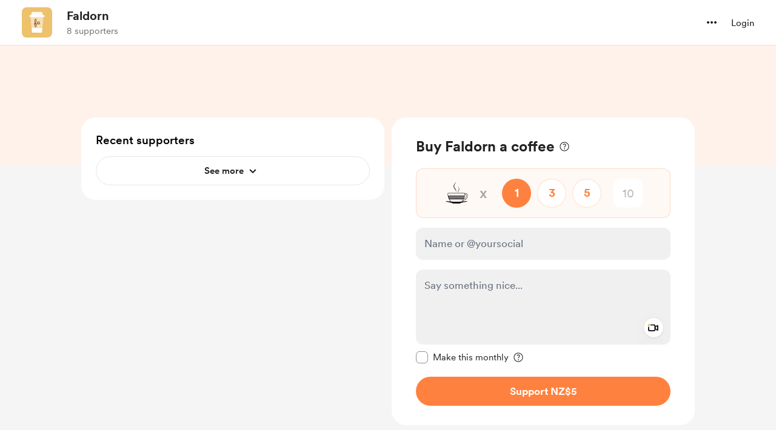

--- FILE ---
content_type: application/javascript
request_url: https://cdn.buymeacoffee.com/static/prod/11.3.8/build/assets/membershipHelper-c86510f1.js
body_size: 39
content:
import{p as n}from"./postLockedFor-dc2042a9.js";const a={IsActiveLevel(e){return!(e.have_limit&&e.active_members>=e.member_limit)},IsUnpublishedLevel(e){return e.status===0},IsPausedLevel(e){return e.status===2},canPaymentToLevel(e){return this.IsActiveLevel(e)&&!this.IsUnpublishedLevel(e)&&!this.IsPausedLevel(e)},levelStateCheck(e,t,l,m){if(!t.membership_enabled)return{disablePayment:!0,tooltipText:"lang.payment.membership.disabled_membership"};if(t.subscribed&&m.is_on_trial)return{disablePayment:!0,tooltipText:"lang.membership.cannot_switch_when_on_trial"};let s=!1,i="",r="w-24";return this.IsUnpublishedLevel(e)?(s=!0,i="lang.payment.membership.unpublished_level",r="w-11/12 xs:w-full"):this.IsPausedLevel(e)?(s=!0,i="lang.payment.membership.paused_level",r="w-35"):this.IsActiveLevel(e)||(s=!0,i="lang.common.sold_out"),{disablePayment:s,tooltipText:i,width:r}},isMembersOnlyPost(e){return e.project_update_locked_for===n.MEMBERSHIP},isSupportersOnlyPost(e){return e.project_update_locked_for===n.SUPPORTERS},getCurrentLevel(e){let t=null,l=null;return e.membership_levels&&(t=this.filterActiveLevels(e.membership_levels),l=this.filterDisabledLevels(e.membership_levels)),t.length>0?t[0]:l[0]},filterActiveLevels(e){return e.filter(t=>this.canPaymentToLevel(t))},filterDisabledLevels(e){return e.filter(t=>!this.canPaymentToLevel(t))}};export{a as m};
